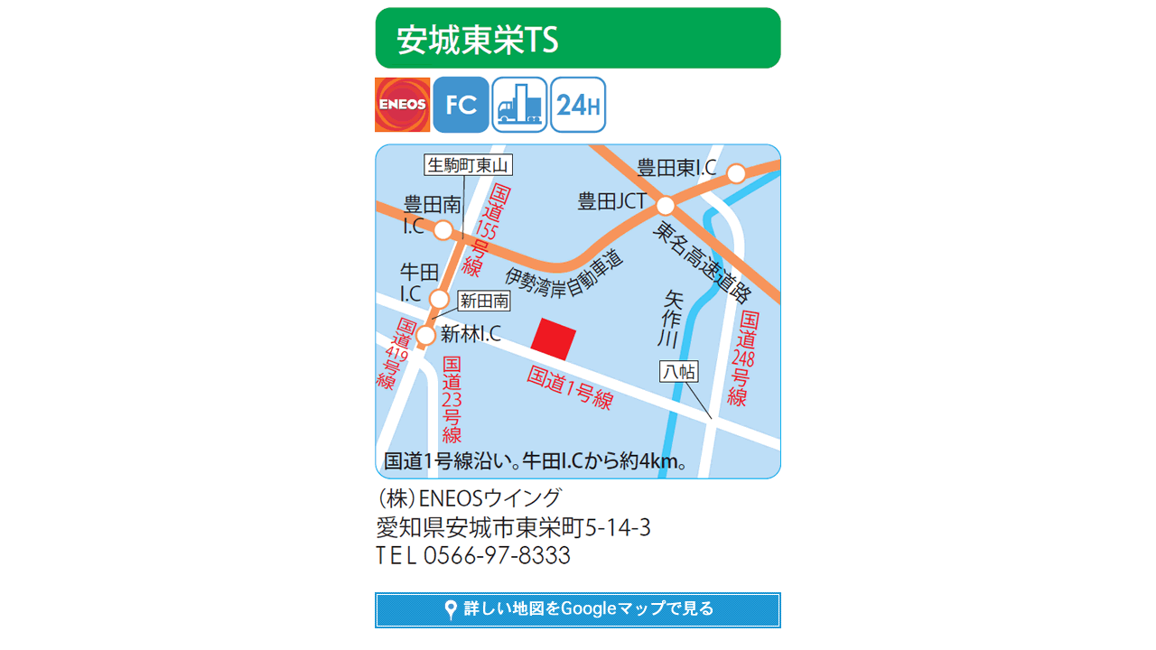

--- FILE ---
content_type: text/html
request_url: https://www.taiyo-koyu.co.jp/ebook_shop_info/aichi_re/98_info_pc.html
body_size: 791
content:
<!DOCTYPE html PUBLIC "-//W3C//DTD XHTML 1.0 Transitional//EN" "http://www.w3.org/TR/xhtml1/DTD/xhtml1-transitional.dtd">
<html xmlns="http://www.w3.org/1999/xhtml">
<head>
<meta name="robots" content="noindex,nofollow">
<meta http-equiv="Content-Type" content="text/html; charset=utf-8" />
<link rel="shortcut icon" href="../../images_2021/favicon.ico" />
<title>太陽鉱油 公式サイト | 愛知県 | 安城東栄TS</title>
<script type="text/javascript">
<!--
function page(value) {
	if (
navigator.userAgent.indexOf('iPad') != -1 ||
navigator.userAgent.indexOf('iPhone') != -1 ||
navigator.userAgent.indexOf('iPod') != -1 ||
navigator.userAgent.indexOf('Android') != -1) {
		return false;
	} else {
		if (!window.opener || window.opener.closed) {
			window.alert('メインウィンドウが既に閉じられています。');
		}
		else {
			window.opener.location.href=value;
			window.close();
		}
	}
}
//-->
</script>
</head>
<body>
<div style="text-align: center;">
<img src="./98_info_pc.gif" alt="安城東栄TS" />
<div style="margin: 20px auto 0 auto; width: 450px; text-align: left;">
<a href="https://goo.gl/maps/UYMTFLT18XGmnxzHA" target="_blank"><img src="../map_button_new.gif" border="0" /></a>
</div>
</div>
</body>
</html>